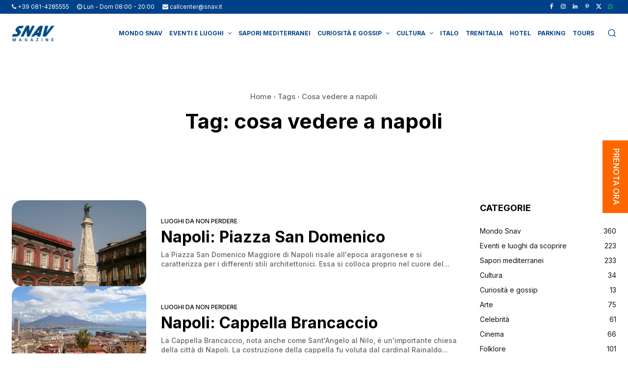

--- FILE ---
content_type: text/javascript;charset=UTF-8
request_url: https://booking.snav.it/travel-service/legacy/dashboard/nextDepartures?callback=jQuery37105617444572637325_1768648602390&_=1768648602391
body_size: 777
content:
/**/jQuery37105617444572637325_1768648602390({"success":"OK","message":"DEPARTURES FOUND","data":{"departures":[{"id":1351046,"itinerary_id":1041,"codcorsa":"0101202601171230NSNBPRIC","ship_description":"NON DEFINITA SN","delay":0,"is_suspended":0,"notes":null,"type_id":0,"code_itinerary":"NBPR","departurePort":"NAPOLI BEVERELLO","arrivalPort":"PROCIDA","departureDate":"2026-01-17 12:30:00","arrivalDate":"2026-01-17 13:10:00"},{"id":1351053,"itinerary_id":1040,"codcorsa":"0102202601171230NSNBPRIC","ship_description":"NON DEFINITA SN","delay":0,"is_suspended":0,"notes":null,"type_id":0,"code_itinerary":"NBIC","departurePort":"NAPOLI BEVERELLO","arrivalPort":"CASAMICCIOLA","departureDate":"2026-01-17 12:30:00","arrivalDate":"2026-01-17 13:25:00"},{"id":1351073,"itinerary_id":1148,"codcorsa":"0101202601171240NSNACA","ship_description":"NON DEFINITA SN","delay":0,"is_suspended":0,"notes":null,"type_id":0,"code_itinerary":"NACA","departurePort":"NAPOLI BEVERELLO","arrivalPort":"CAPRI","departureDate":"2026-01-17 12:40:00","arrivalDate":"2026-01-17 13:30:00"},{"id":1351033,"itinerary_id":1045,"codcorsa":"0202202601171230NSNBPRIC","ship_description":"NON DEFINITA SN","delay":0,"is_suspended":0,"notes":null,"type_id":0,"code_itinerary":"PRIC","departurePort":"PROCIDA","arrivalPort":"CASAMICCIOLA","departureDate":"2026-01-17 13:15:00","arrivalDate":"2026-01-17 13:25:00"},{"id":1351076,"itinerary_id":1149,"codcorsa":"0101202601171345NSCANA","ship_description":"NON DEFINITA SN","delay":0,"is_suspended":0,"notes":null,"type_id":0,"code_itinerary":"CANA","departurePort":"CAPRI","arrivalPort":"NAPOLI BEVERELLO","departureDate":"2026-01-17 13:45:00","arrivalDate":"2026-01-17 14:35:00"},{"id":1351031,"itinerary_id":1044,"codcorsa":"0101202601171350NSICPRNB","ship_description":"NON DEFINITA SN","delay":0,"is_suspended":0,"notes":null,"type_id":0,"code_itinerary":"ICPR","departurePort":"CASAMICCIOLA","arrivalPort":"PROCIDA","departureDate":"2026-01-17 14:00:00","arrivalDate":"2026-01-17 14:20:00"},{"id":1351037,"itinerary_id":1042,"codcorsa":"0102202601171350NSICPRNB","ship_description":"NON DEFINITA SN","delay":0,"is_suspended":0,"notes":null,"type_id":0,"code_itinerary":"ICNB","departurePort":"CASAMICCIOLA","arrivalPort":"NAPOLI BEVERELLO","departureDate":"2026-01-17 14:00:00","arrivalDate":"2026-01-17 15:05:00"},{"id":1351068,"itinerary_id":1043,"codcorsa":"0202202601171350NSICPRNB","ship_description":"NON DEFINITA SN","delay":0,"is_suspended":0,"notes":null,"type_id":0,"code_itinerary":"PRNB","departurePort":"PROCIDA","arrivalPort":"NAPOLI BEVERELLO","departureDate":"2026-01-17 14:25:00","arrivalDate":"2026-01-17 15:05:00"},{"id":1351045,"itinerary_id":1148,"codcorsa":"0101202601171440NSNACA","ship_description":"NON DEFINITA SN","delay":0,"is_suspended":0,"notes":null,"type_id":0,"code_itinerary":"NACA","departurePort":"NAPOLI BEVERELLO","arrivalPort":"CAPRI","departureDate":"2026-01-17 14:40:00","arrivalDate":"2026-01-17 15:30:00"},{"id":1351051,"itinerary_id":1041,"codcorsa":"0101202601171620NSNBPRIC","ship_description":"NON DEFINITA SN","delay":0,"is_suspended":0,"notes":null,"type_id":0,"code_itinerary":"NBPR","departurePort":"NAPOLI BEVERELLO","arrivalPort":"PROCIDA","departureDate":"2026-01-17 16:20:00","arrivalDate":"2026-01-17 17:00:00"},{"id":1351032,"itinerary_id":1040,"codcorsa":"0102202601171620NSNBPRIC","ship_description":"NON DEFINITA SN","delay":0,"is_suspended":0,"notes":null,"type_id":0,"code_itinerary":"NBIC","departurePort":"NAPOLI BEVERELLO","arrivalPort":"CASAMICCIOLA","departureDate":"2026-01-17 16:20:00","arrivalDate":"2026-01-17 17:15:00"},{"id":1351055,"itinerary_id":1149,"codcorsa":"0101202601171630NSCANA","ship_description":"NON DEFINITA SN","delay":0,"is_suspended":0,"notes":null,"type_id":0,"code_itinerary":"CANA","departurePort":"CAPRI","arrivalPort":"NAPOLI BEVERELLO","departureDate":"2026-01-17 16:30:00","arrivalDate":"2026-01-17 17:20:00"},{"id":1351097,"itinerary_id":1045,"codcorsa":"0202202601171620NSNBPRIC","ship_description":"NON DEFINITA SN","delay":0,"is_suspended":0,"notes":null,"type_id":0,"code_itinerary":"PRIC","departurePort":"PROCIDA","arrivalPort":"CASAMICCIOLA","departureDate":"2026-01-17 17:05:00","arrivalDate":"2026-01-17 17:15:00"},{"id":1351087,"itinerary_id":1044,"codcorsa":"0101202601171740NSICPRNB","ship_description":"NON DEFINITA SN","delay":0,"is_suspended":0,"notes":null,"type_id":0,"code_itinerary":"ICPR","departurePort":"CASAMICCIOLA","arrivalPort":"PROCIDA","departureDate":"2026-01-17 17:40:00","arrivalDate":"2026-01-17 18:00:00"},{"id":1351095,"itinerary_id":1042,"codcorsa":"0102202601171740NSICPRNB","ship_description":"NON DEFINITA SN","delay":0,"is_suspended":0,"notes":null,"type_id":0,"code_itinerary":"ICNB","departurePort":"CASAMICCIOLA","arrivalPort":"NAPOLI BEVERELLO","departureDate":"2026-01-17 17:40:00","arrivalDate":"2026-01-17 18:35:00"},{"id":1351100,"itinerary_id":1043,"codcorsa":"0202202601171740NSICPRNB","ship_description":"NON DEFINITA SN","delay":0,"is_suspended":0,"notes":null,"type_id":0,"code_itinerary":"PRNB","departurePort":"PROCIDA","arrivalPort":"NAPOLI BEVERELLO","departureDate":"2026-01-17 18:05:00","arrivalDate":"2026-01-17 18:35:00"},{"id":1351094,"itinerary_id":1040,"codcorsa":"0102202601171900NSNBPRIC","ship_description":"NON DEFINITA SN","delay":0,"is_suspended":0,"notes":null,"type_id":0,"code_itinerary":"NBIC","departurePort":"NAPOLI BEVERELLO","arrivalPort":"CASAMICCIOLA","departureDate":"2026-01-17 19:00:00","arrivalDate":"2026-01-17 19:55:00"},{"id":1351098,"itinerary_id":1041,"codcorsa":"0101202601171900NSNBPRIC","ship_description":"NON DEFINITA SN","delay":0,"is_suspended":0,"notes":null,"type_id":0,"code_itinerary":"NBPR","departurePort":"NAPOLI BEVERELLO","arrivalPort":"PROCIDA","departureDate":"2026-01-17 19:00:00","arrivalDate":"2026-01-17 19:40:00"},{"id":1351085,"itinerary_id":1045,"codcorsa":"0202202601171900NSNBPRIC","ship_description":"NON DEFINITA SN","delay":0,"is_suspended":0,"notes":null,"type_id":0,"code_itinerary":"PRIC","departurePort":"PROCIDA","arrivalPort":"CASAMICCIOLA","departureDate":"2026-01-17 19:45:00","arrivalDate":"2026-01-17 19:55:00"},{"id":1351117,"itinerary_id":1148,"codcorsa":"0101202601180700NSNACA","ship_description":"NON DEFINITA SN","delay":0,"is_suspended":0,"notes":null,"type_id":0,"code_itinerary":"NACA","departurePort":"NAPOLI BEVERELLO","arrivalPort":"CAPRI","departureDate":"2026-01-18 07:00:00","arrivalDate":"2026-01-18 07:50:00"},{"id":1351111,"itinerary_id":1042,"codcorsa":"0102202601180710NSICPRNB","ship_description":"NON DEFINITA SN","delay":0,"is_suspended":0,"notes":null,"type_id":0,"code_itinerary":"ICNB","departurePort":"CASAMICCIOLA","arrivalPort":"NAPOLI BEVERELLO","departureDate":"2026-01-18 07:10:00","arrivalDate":"2026-01-18 08:15:00"},{"id":1351127,"itinerary_id":1044,"codcorsa":"0101202601180710NSICPRNB","ship_description":"NON DEFINITA SN","delay":0,"is_suspended":0,"notes":null,"type_id":0,"code_itinerary":"ICPR","departurePort":"CASAMICCIOLA","arrivalPort":"PROCIDA","departureDate":"2026-01-18 07:10:00","arrivalDate":"2026-01-18 07:30:00"},{"id":1351145,"itinerary_id":1043,"codcorsa":"0202202601180710NSICPRNB","ship_description":"NON DEFINITA SN","delay":0,"is_suspended":0,"notes":null,"type_id":0,"code_itinerary":"PRNB","departurePort":"PROCIDA","arrivalPort":"NAPOLI BEVERELLO","departureDate":"2026-01-18 07:35:00","arrivalDate":"2026-01-18 08:15:00"},{"id":1351110,"itinerary_id":1149,"codcorsa":"0101202601180805NSCANA","ship_description":"NON DEFINITA SN","delay":0,"is_suspended":0,"notes":null,"type_id":0,"code_itinerary":"CANA","departurePort":"CAPRI","arrivalPort":"NAPOLI BEVERELLO","departureDate":"2026-01-18 08:05:00","arrivalDate":"2026-01-18 08:55:00"},{"id":1351148,"itinerary_id":1041,"codcorsa":"0101202601180830NSNBPRIC","ship_description":"NON DEFINITA SN","delay":0,"is_suspended":0,"notes":null,"type_id":0,"code_itinerary":"NBPR","departurePort":"NAPOLI BEVERELLO","arrivalPort":"PROCIDA","departureDate":"2026-01-18 08:30:00","arrivalDate":"2026-01-18 09:05:00"},{"id":1351137,"itinerary_id":1040,"codcorsa":"0102202601180830NSNBPRIC","ship_description":"NON DEFINITA SN","delay":0,"is_suspended":0,"notes":null,"type_id":0,"code_itinerary":"NBIC","departurePort":"NAPOLI BEVERELLO","arrivalPort":"CASAMICCIOLA","departureDate":"2026-01-18 08:30:00","arrivalDate":"2026-01-18 09:20:00"},{"id":1351128,"itinerary_id":1045,"codcorsa":"0202202601180830NSNBPRIC","ship_description":"NON DEFINITA SN","delay":0,"is_suspended":0,"notes":null,"type_id":0,"code_itinerary":"PRIC","departurePort":"PROCIDA","arrivalPort":"CASAMICCIOLA","departureDate":"2026-01-18 09:10:00","arrivalDate":"2026-01-18 09:20:00"},{"id":1351123,"itinerary_id":1148,"codcorsa":"0101202601180930NSNACA","ship_description":"NON DEFINITA SN","delay":0,"is_suspended":0,"notes":null,"type_id":0,"code_itinerary":"NACA","departurePort":"NAPOLI BEVERELLO","arrivalPort":"CAPRI","departureDate":"2026-01-18 09:30:00","arrivalDate":"2026-01-18 10:20:00"},{"id":1351154,"itinerary_id":1042,"codcorsa":"0102202601180945NSICPRNB","ship_description":"NON DEFINITA SN","delay":0,"is_suspended":0,"notes":null,"type_id":0,"code_itinerary":"ICNB","departurePort":"CASAMICCIOLA","arrivalPort":"NAPOLI BEVERELLO","departureDate":"2026-01-18 09:45:00","arrivalDate":"2026-01-18 10:40:00"},{"id":1351108,"itinerary_id":1044,"codcorsa":"0101202601180945NSICPRNB","ship_description":"NON DEFINITA SN","delay":0,"is_suspended":0,"notes":null,"type_id":0,"code_itinerary":"ICPR","departurePort":"CASAMICCIOLA","arrivalPort":"PROCIDA","departureDate":"2026-01-18 09:45:00","arrivalDate":"2026-01-18 10:05:00"},{"id":1351133,"itinerary_id":1043,"codcorsa":"0202202601180945NSICPRNB","ship_description":"NON DEFINITA SN","delay":0,"is_suspended":0,"notes":null,"type_id":0,"code_itinerary":"PRNB","departurePort":"PROCIDA","arrivalPort":"NAPOLI BEVERELLO","departureDate":"2026-01-18 10:10:00","arrivalDate":"2026-01-18 10:40:00"}]}})